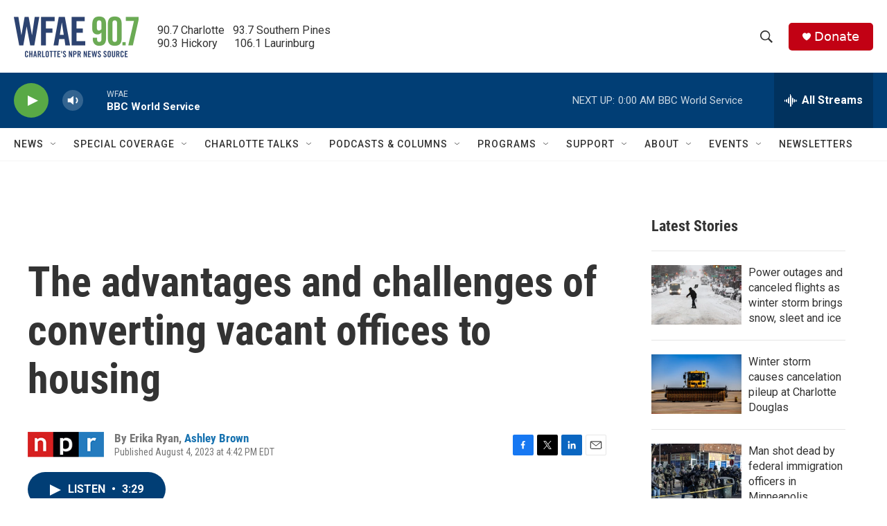

--- FILE ---
content_type: text/html; charset=utf-8
request_url: https://www.google.com/recaptcha/api2/aframe
body_size: 267
content:
<!DOCTYPE HTML><html><head><meta http-equiv="content-type" content="text/html; charset=UTF-8"></head><body><script nonce="EaXPPY1DaPH_n0eaFGIv1g">/** Anti-fraud and anti-abuse applications only. See google.com/recaptcha */ try{var clients={'sodar':'https://pagead2.googlesyndication.com/pagead/sodar?'};window.addEventListener("message",function(a){try{if(a.source===window.parent){var b=JSON.parse(a.data);var c=clients[b['id']];if(c){var d=document.createElement('img');d.src=c+b['params']+'&rc='+(localStorage.getItem("rc::a")?sessionStorage.getItem("rc::b"):"");window.document.body.appendChild(d);sessionStorage.setItem("rc::e",parseInt(sessionStorage.getItem("rc::e")||0)+1);localStorage.setItem("rc::h",'1769402475910');}}}catch(b){}});window.parent.postMessage("_grecaptcha_ready", "*");}catch(b){}</script></body></html>